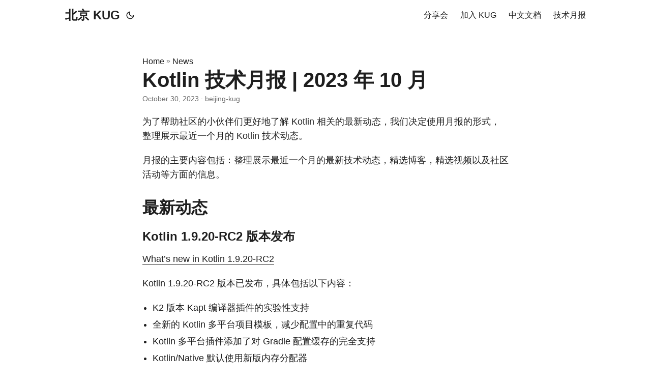

--- FILE ---
content_type: text/html; charset=utf-8
request_url: https://beijing-kug.github.io/news/kotlin-news-2023-10/
body_size: 11191
content:
<!doctype html><html lang=en dir=auto><head><meta charset=utf-8><meta http-equiv=x-ua-compatible content="IE=edge"><meta name=viewport content="width=device-width,initial-scale=1,shrink-to-fit=no"><meta name=robots content="index, follow"><title>Kotlin 技术月报 | 2023 年 10 月 | 北京 KUG</title><meta name=keywords content="技术月报"><meta name=description content="为了帮助社区的小伙伴们更好地了解 Kotlin 相关的最新动态，我们决定使用月报的形式，整理展示最近一个月的 Kotlin 技术动态。
月报的主要内容包括：整理展示最近一个月的最新技术动态，精选博客，精选视频以及社区活动等方面的信息。
最新动态 Kotlin 1.9.20-RC2 版本发布 What&rsquo;s new in Kotlin 1.9.20-RC2
Kotlin 1.9.20-RC2 版本已发布，具体包括以下内容：
K2 版本 Kapt 编译器插件的实验性支持 全新的 Kotlin 多平台项目模板，减少配置中的重复代码 Kotlin 多平台插件添加了对 Gradle 配置缓存的完全支持 Kotlin/Native 默认使用新版内存分配器 Kotlin/Native 垃圾回收性能持续提升 添加了全新的 wasm-wasi 目标，并将原有的 wasm 目标重命名为 wasm-js 标准库添加了对 WASI API 的支持 Kudos 发布 https://github.com/kanyun-inc/Kudos
Kudos 是 Kotlin utilities for deserializing objects 的缩写。它可以解决使用 Gson、Jackson 等框架反序列化 JSON 到 Kotlin 类时所存在的空安全问题和构造器默认值失效的问题。
在使用常见的 JSON 序列化框架解析 JSON 时，Kotlin 开发者通常会面临无参构造器和属性空安全的问题。我们通常的建议是使用 Moshi 或者 kotlinx.serialization。
不过，切换框架往往并不容易。kotlinx.serialization 不支持 Java，适合纯 Kotlin 项目使用；Moshi 虽然也同时支持 Java，但它在解析时与 Gson 这样的框架在细节上仍然有不少差异。"><meta name=author content="beijing-kug"><link rel=canonical href=https://beijing-kug.github.io/news/kotlin-news-2023-10/><link crossorigin=anonymous href=/assets/css/stylesheet.8f39c56ff9c568320c772f590aacdf29f8e8f17c0d9623de1a80621f8b933a96.css integrity="sha256-jznFb/nFaDIMdy9ZCqzfKfjo8XwNliPeGoBiH4uTOpY=" rel="preload stylesheet" as=style><script defer crossorigin=anonymous src=/assets/js/highlight.f413e19d0714851f6474e7ee9632408e58ac146fbdbe62747134bea2fa3415e0.js integrity="sha256-9BPhnQcUhR9kdOfuljJAjlisFG+9vmJ0cTS+ovo0FeA=" onload=hljs.initHighlightingOnLoad()></script>
<link rel=icon href=https://beijing-kug.github.io/kug-logo.png><link rel=icon type=image/png sizes=16x16 href=https://beijing-kug.github.io/favicon-16x16.png><link rel=icon type=image/png sizes=32x32 href=https://beijing-kug.github.io/favicon-32x32.png><link rel=apple-touch-icon href=https://beijing-kug.github.io/apple-touch-icon.png><link rel=mask-icon href=https://beijing-kug.github.io/safari-pinned-tab.svg><meta name=theme-color content="#2e2e33"><meta name=msapplication-TileColor content="#2e2e33"><noscript><style>#theme-toggle,.top-link{display:none}</style><style>@media(prefers-color-scheme:dark){:root{--theme:rgb(29, 30, 32);--entry:rgb(46, 46, 51);--primary:rgb(218, 218, 219);--secondary:rgb(155, 156, 157);--tertiary:rgb(65, 66, 68);--content:rgb(196, 196, 197);--hljs-bg:rgb(46, 46, 51);--code-bg:rgb(55, 56, 62);--border:rgb(51, 51, 51)}.list{background:var(--theme)}.list:not(.dark)::-webkit-scrollbar-track{background:0 0}.list:not(.dark)::-webkit-scrollbar-thumb{border-color:var(--theme)}}</style></noscript><meta property="og:title" content="Kotlin 技术月报 | 2023 年 10 月"><meta property="og:description" content="为了帮助社区的小伙伴们更好地了解 Kotlin 相关的最新动态，我们决定使用月报的形式，整理展示最近一个月的 Kotlin 技术动态。
月报的主要内容包括：整理展示最近一个月的最新技术动态，精选博客，精选视频以及社区活动等方面的信息。
最新动态 Kotlin 1.9.20-RC2 版本发布 What&rsquo;s new in Kotlin 1.9.20-RC2
Kotlin 1.9.20-RC2 版本已发布，具体包括以下内容：
K2 版本 Kapt 编译器插件的实验性支持 全新的 Kotlin 多平台项目模板，减少配置中的重复代码 Kotlin 多平台插件添加了对 Gradle 配置缓存的完全支持 Kotlin/Native 默认使用新版内存分配器 Kotlin/Native 垃圾回收性能持续提升 添加了全新的 wasm-wasi 目标，并将原有的 wasm 目标重命名为 wasm-js 标准库添加了对 WASI API 的支持 Kudos 发布 https://github.com/kanyun-inc/Kudos
Kudos 是 Kotlin utilities for deserializing objects 的缩写。它可以解决使用 Gson、Jackson 等框架反序列化 JSON 到 Kotlin 类时所存在的空安全问题和构造器默认值失效的问题。
在使用常见的 JSON 序列化框架解析 JSON 时，Kotlin 开发者通常会面临无参构造器和属性空安全的问题。我们通常的建议是使用 Moshi 或者 kotlinx.serialization。
不过，切换框架往往并不容易。kotlinx.serialization 不支持 Java，适合纯 Kotlin 项目使用；Moshi 虽然也同时支持 Java，但它在解析时与 Gson 这样的框架在细节上仍然有不少差异。"><meta property="og:type" content="article"><meta property="og:url" content="https://beijing-kug.github.io/news/kotlin-news-2023-10/"><meta property="article:section" content="news"><meta property="article:published_time" content="2023-10-30T00:00:00+00:00"><meta property="article:modified_time" content="2023-10-30T00:00:00+00:00"><meta property="og:site_name" content="北京 KUG"><meta name=twitter:card content="summary"><meta name=twitter:title content="Kotlin 技术月报 | 2023 年 10 月"><meta name=twitter:description content="为了帮助社区的小伙伴们更好地了解 Kotlin 相关的最新动态，我们决定使用月报的形式，整理展示最近一个月的 Kotlin 技术动态。
月报的主要内容包括：整理展示最近一个月的最新技术动态，精选博客，精选视频以及社区活动等方面的信息。
最新动态 Kotlin 1.9.20-RC2 版本发布 What&rsquo;s new in Kotlin 1.9.20-RC2
Kotlin 1.9.20-RC2 版本已发布，具体包括以下内容：
K2 版本 Kapt 编译器插件的实验性支持 全新的 Kotlin 多平台项目模板，减少配置中的重复代码 Kotlin 多平台插件添加了对 Gradle 配置缓存的完全支持 Kotlin/Native 默认使用新版内存分配器 Kotlin/Native 垃圾回收性能持续提升 添加了全新的 wasm-wasi 目标，并将原有的 wasm 目标重命名为 wasm-js 标准库添加了对 WASI API 的支持 Kudos 发布 https://github.com/kanyun-inc/Kudos
Kudos 是 Kotlin utilities for deserializing objects 的缩写。它可以解决使用 Gson、Jackson 等框架反序列化 JSON 到 Kotlin 类时所存在的空安全问题和构造器默认值失效的问题。
在使用常见的 JSON 序列化框架解析 JSON 时，Kotlin 开发者通常会面临无参构造器和属性空安全的问题。我们通常的建议是使用 Moshi 或者 kotlinx.serialization。
不过，切换框架往往并不容易。kotlinx.serialization 不支持 Java，适合纯 Kotlin 项目使用；Moshi 虽然也同时支持 Java，但它在解析时与 Gson 这样的框架在细节上仍然有不少差异。"><script type=application/ld+json>{"@context":"https://schema.org","@type":"BreadcrumbList","itemListElement":[{"@type":"ListItem","position":1,"name":"News","item":"https://beijing-kug.github.io/news/"},{"@type":"ListItem","position":2,"name":"Kotlin 技术月报 | 2023 年 10 月","item":"https://beijing-kug.github.io/news/kotlin-news-2023-10/"}]}</script><script type=application/ld+json>{"@context":"https://schema.org","@type":"BlogPosting","headline":"Kotlin 技术月报 | 2023 年 10 月","name":"Kotlin 技术月报 | 2023 年 10 月","description":"为了帮助社区的小伙伴们更好地了解 Kotlin 相关的最新动态，我们决定使用月报的形式，整理展示最近一个月的 Kotlin 技术动态。\n月报的主要内容包括：整理展示最近一个月的最新技术动态，精选博客，精选视频以及社区活动等方面的信息。\n最新动态 Kotlin 1.9.20-RC2 版本发布 What\u0026rsquo;s new in Kotlin 1.9.20-RC2\nKotlin 1.9.20-RC2 版本已发布，具体包括以下内容：\nK2 版本 Kapt 编译器插件的实验性支持 全新的 Kotlin 多平台项目模板，减少配置中的重复代码 Kotlin 多平台插件添加了对 Gradle 配置缓存的完全支持 Kotlin/Native 默认使用新版内存分配器 Kotlin/Native 垃圾回收性能持续提升 添加了全新的 wasm-wasi 目标，并将原有的 wasm 目标重命名为 wasm-js 标准库添加了对 WASI API 的支持 Kudos 发布 https://github.com/kanyun-inc/Kudos\nKudos 是 Kotlin utilities for deserializing objects 的缩写。它可以解决使用 Gson、Jackson 等框架反序列化 JSON 到 Kotlin 类时所存在的空安全问题和构造器默认值失效的问题。\n在使用常见的 JSON 序列化框架解析 JSON 时，Kotlin 开发者通常会面临无参构造器和属性空安全的问题。我们通常的建议是使用 Moshi 或者 kotlinx.serialization。\n不过，切换框架往往并不容易。kotlinx.serialization 不支持 Java，适合纯 Kotlin 项目使用；Moshi 虽然也同时支持 Java，但它在解析时与 Gson 这样的框架在细节上仍然有不少差异。","keywords":["技术月报"],"articleBody":"为了帮助社区的小伙伴们更好地了解 Kotlin 相关的最新动态，我们决定使用月报的形式，整理展示最近一个月的 Kotlin 技术动态。\n月报的主要内容包括：整理展示最近一个月的最新技术动态，精选博客，精选视频以及社区活动等方面的信息。\n最新动态 Kotlin 1.9.20-RC2 版本发布 What’s new in Kotlin 1.9.20-RC2\nKotlin 1.9.20-RC2 版本已发布，具体包括以下内容：\nK2 版本 Kapt 编译器插件的实验性支持 全新的 Kotlin 多平台项目模板，减少配置中的重复代码 Kotlin 多平台插件添加了对 Gradle 配置缓存的完全支持 Kotlin/Native 默认使用新版内存分配器 Kotlin/Native 垃圾回收性能持续提升 添加了全新的 wasm-wasi 目标，并将原有的 wasm 目标重命名为 wasm-js 标准库添加了对 WASI API 的支持 Kudos 发布 https://github.com/kanyun-inc/Kudos\nKudos 是 Kotlin utilities for deserializing objects 的缩写。它可以解决使用 Gson、Jackson 等框架反序列化 JSON 到 Kotlin 类时所存在的空安全问题和构造器默认值失效的问题。\n在使用常见的 JSON 序列化框架解析 JSON 时，Kotlin 开发者通常会面临无参构造器和属性空安全的问题。我们通常的建议是使用 Moshi 或者 kotlinx.serialization。\n不过，切换框架往往并不容易。kotlinx.serialization 不支持 Java，适合纯 Kotlin 项目使用；Moshi 虽然也同时支持 Java，但它在解析时与 Gson 这样的框架在细节上仍然有不少差异。\n有没有什么办法为 Gson 这样的框架提供类型空安全和支持主构造器的参数默认值的能力呢？答案就是 Kudos。\nTouchlab 开源项目更新 Touchlab 是一个致力于推广 KMP 的团队，在过去几周 TouchLab 的一系列开源项目推出了一些更新， 具体包括以下内容：\nSKIE: 一个用于优化 Kotlin 与 Swift 之间的互操作性的工具 Kermit 2.0: Kotlin 跨平台日志库，已发布 2.0 版本 CrashKiOS : 方便线上 iOS 应用程序查看 Kotlin 代码中的崩溃堆栈 Stately 2.0: 帮助 Kotlin/Native 处理严格的内存模型，以及提供一些实现并发功能的库 KMMBridge: 一个用于将 Kotlin 代码发布成 Xcode Framework 二进制文件的 Gradle 工具 精选博客 Kotlin版本升级到1.9.0，需要做这些事… 本文记录了通用项目工程 Kotlin 版本由 1.7 升级到 1.9 版本的适配要点，落实到具体的项目工程需要具体处理其中的细节问题，具体包括以下内容：\nKAE 插件正式废弃，迁移到 ViewBinding KAPT 默认启用 JVM IR，当前需要关闭 今日好奇：ChatGPT的Android端是用什么写的？ ChatGPT 自发布以来一直非常火爆，并已发布了 Android 版本，本文通过 LibChecker 等工具分析对比了 ChatGPT 与 文心一言 Android 版本的技术栈。\n经过分析，ChatGPT Android 版本主要基于 Jetpack Compose 构建，而文心一言仍然基于传统的 Android View 构建。可以看出，Jetpack Compose 在国外已经相当流行了，而在国内仍然有相当的发展空间。\nChatGPT 文心一言 Kotlin的语法糖到底有多甜？ 目前 Kotlin 开发者大多是 Android 开发者，而本文介绍了作者使用 Kotlin 进行后端开发的经验。他在过去一年中使用 Kotlin 进行开发，作者发现 Kotlin 在开发效率方面有显著优势，比较之下，后续不再想使用 Java 进行代码开发了。因此，他希望通过分享 Kotlin 的优点来吸引更多人使用这种语言。\n本文主要介绍了 Kotlin 的一些语法糖，包括：\nKotlin 基础常用特性 Kotlin 常用内置函数 Kotlin 扩展函数与扩展属性 Kotlin的容器 使用 Fleet 开发 Kotlin Fleet 中的 Kotlin 支持：探索 JetBrains 的新 IDE | 官方博客\nJetBrains Fleet 是一款轻量型代码编辑器和 IDE，使用 IntelliJ 代码处理引擎。该产品目前处于公开预览版阶段，供公众试用。\nFleet 开箱即支持 Kotlin，Fleet 对 Kotlin 的支持也是最完善的，因为 Fleet 主要使用 Kotlin 开发而成，JetBrains 团队也使用 Fleet 开发 Fleet。\n同时在 Fleet 中启动智能模式，也可以享受 Kotlin 的代码补全，实时模板，代码生成等功能。\nKotlin 开发者常用的反序列化库性能对比 常用 JSON 库性能对比\n反序列化是 Android 开发中必备且非常高频的需求，因此一个高性能的反序列化框架就非常重要了，那么在使用 Kotlin 开发时，常用的 Gson, Moshi, Jackson, Kotlin Serialization, FastJson 等框架中，到底谁比较快?\n写给初学者的 Jetpack Compose 系列教程 写给初学者的 Jetpack Compose 系列教程，从基础概念开始，循序渐进的带你学习 Jetpack Compose，具体包括以下内容：\n原创：写给初学者的Jetpack Compose教程，为什么要学习Compose？ 原创：写给初学者的Jetpack Compose教程，基础控件和布局 原创：写给初学者的Jetpack Compose教程，Modifier 原创：写给初学者的Jetpack Compose教程，使用State让界面动起来 精选视频 如何使用 Kotlin Timing API How to Use Kotlin’s Timing API\nfun main() { val startTime = System.nanoTime() someLongWork() val endTime = System.nanoTime() val duration = (endTime - startTime) / 1_000_000 println(\"Duration: $duration ms\") } 有时我们总要写一些类似上面的模板代码来计算某个函数的执行时间，但是这样的代码重复且冗长，Kotlin 的 Timing API 从 Kotlin 1.9 开始就稳定了，它提供了一些测量和指定时间的好方法。在本视频中，主要介绍了此 API 的主要功能，以便您可以像专业人士一样开始计算耗时与时间标记！\nJetpack Compose 动画库的故事 Kotlin 炉边漫谈 Podcast #13 让你的 UI 动起来！Jetpack Compose 动画库作者亲临现场\nJetpack Compose 是现代 Android 开发的必备技能，通过Jetpack Compose，用户可以轻松为UI添加动画效果，使得 UI 更吸引人。那么这么好用的动画库，到底是怎么开发出来的呢？\n本次 Kotlin 炉边漫谈邀请到了谷歌官方安卓团队负责动画库的开发者 Doris，跟大家聊聊为 Android 平台开发全新 UI 动画库的背景、过程及挑战，同时结尾彩蛋还会跟大家分享硅谷工作经验谈，欢迎大家收看。\n社区活动 Kotlin 线下技术交流·重庆站 10 月 25 日，KUG 社区在山城重庆举办线下技术交流活动，活动主要包括以下内容：\nJetBrains 技术布道师范圣佑带来关于 Kotlin 的最新技术动态以及实践经验。 来自板栗看板技术团队的资深工程师霍凯，与大家分享如何利用 Kotlin 作为后端开发语言来支撑百万级用户的实践经验和心得。 小组讨论与互动环节。 ","wordCount":"353","inLanguage":"en","datePublished":"2023-10-30T00:00:00Z","dateModified":"2023-10-30T00:00:00Z","author":{"@type":"Person","name":"beijing-kug"},"mainEntityOfPage":{"@type":"WebPage","@id":"https://beijing-kug.github.io/news/kotlin-news-2023-10/"},"publisher":{"@type":"Organization","name":"北京 KUG","logo":{"@type":"ImageObject","url":"https://beijing-kug.github.io/kug-logo.png"}}}</script></head><body id=top><script>localStorage.getItem("pref-theme")==="dark"?document.body.classList.add("dark"):localStorage.getItem("pref-theme")==="light"?document.body.classList.remove("dark"):window.matchMedia("(prefers-color-scheme: dark)").matches&&document.body.classList.add("dark")</script><header class=header><nav class=nav><div class=logo><a href=https://beijing-kug.github.io/ accesskey=h title="北京 KUG (Alt + H)">北京 KUG</a><div class=logo-switches><button id=theme-toggle accesskey=t title="(Alt + T)"><svg id="moon" xmlns="http://www.w3.org/2000/svg" width="24" height="24" viewBox="0 0 24 24" fill="none" stroke="currentcolor" stroke-width="2" stroke-linecap="round" stroke-linejoin="round"><path d="M21 12.79A9 9 0 1111.21 3 7 7 0 0021 12.79z"/></svg><svg id="sun" xmlns="http://www.w3.org/2000/svg" width="24" height="24" viewBox="0 0 24 24" fill="none" stroke="currentcolor" stroke-width="2" stroke-linecap="round" stroke-linejoin="round"><circle cx="12" cy="12" r="5"/><line x1="12" y1="1" x2="12" y2="3"/><line x1="12" y1="21" x2="12" y2="23"/><line x1="4.22" y1="4.22" x2="5.64" y2="5.64"/><line x1="18.36" y1="18.36" x2="19.78" y2="19.78"/><line x1="1" y1="12" x2="3" y2="12"/><line x1="21" y1="12" x2="23" y2="12"/><line x1="4.22" y1="19.78" x2="5.64" y2="18.36"/><line x1="18.36" y1="5.64" x2="19.78" y2="4.22"/></svg></button></div></div><ul id=menu><li><a href=https://beijing-kug.github.io/events/ title=分享会><span>分享会</span></a></li><li><a href=https://mp.weixin.qq.com/s/GNlbZ6xpCGB1EGML_W4kOg title="加入 KUG"><span>加入 KUG</span></a></li><li><a href=https://www.kotlincn.net/ title=中文文档><span>中文文档</span></a></li><li><a href=https://beijing-kug.github.io/news/ title=技术月报><span>技术月报</span></a></li></ul></nav></header><main class=main><article class=post-single><header class=post-header><div class=breadcrumbs><a href=https://beijing-kug.github.io/>Home</a>&nbsp;»&nbsp;<a href=https://beijing-kug.github.io/news/>News</a></div><h1 class=post-title>Kotlin 技术月报 | 2023 年 10 月</h1><div class=post-meta><span title='2023-10-30 00:00:00 +0000 UTC'>October 30, 2023</span>&nbsp;·&nbsp;beijing-kug</div></header><div class=post-content><p>为了帮助社区的小伙伴们更好地了解 Kotlin 相关的最新动态，我们决定使用月报的形式，整理展示最近一个月的 Kotlin 技术动态。</p><p>月报的主要内容包括：整理展示最近一个月的最新技术动态，精选博客，精选视频以及社区活动等方面的信息。</p><h2 id=最新动态>最新动态<a hidden class=anchor aria-hidden=true href=#最新动态>#</a></h2><h3 id=kotlin-1920-rc2-版本发布>Kotlin 1.9.20-RC2 版本发布<a hidden class=anchor aria-hidden=true href=#kotlin-1920-rc2-版本发布>#</a></h3><p><a href=https://kotlinlang.org/docs/whatsnew-eap.html>What&rsquo;s new in Kotlin 1.9.20-RC2</a></p><p>Kotlin 1.9.20-RC2 版本已发布，具体包括以下内容：</p><ul><li>K2 版本 Kapt 编译器插件的实验性支持</li><li>全新的 Kotlin 多平台项目模板，减少配置中的重复代码</li><li>Kotlin 多平台插件添加了对 Gradle 配置缓存的完全支持</li><li>Kotlin/Native 默认使用新版内存分配器</li><li>Kotlin/Native 垃圾回收性能持续提升</li><li>添加了全新的 wasm-wasi 目标，并将原有的 wasm 目标重命名为 wasm-js</li><li>标准库添加了对 WASI API 的支持</li></ul><h3 id=kudos-发布>Kudos 发布<a hidden class=anchor aria-hidden=true href=#kudos-发布>#</a></h3><p><a href=https://github.com/kanyun-inc/Kudos>https://github.com/kanyun-inc/Kudos</a></p><p>Kudos 是 Kotlin utilities for deserializing objects 的缩写。它可以解决使用 Gson、Jackson 等框架反序列化 JSON 到 Kotlin 类时所存在的空安全问题和构造器默认值失效的问题。</p><p>在使用常见的 JSON 序列化框架解析 JSON 时，Kotlin 开发者通常会面临无参构造器和属性空安全的问题。我们通常的建议是使用 Moshi 或者 kotlinx.serialization。</p><p>不过，切换框架往往并不容易。kotlinx.serialization 不支持 Java，适合纯 Kotlin 项目使用；Moshi 虽然也同时支持 Java，但它在解析时与 Gson 这样的框架在细节上仍然有不少差异。</p><p>有没有什么办法为 Gson 这样的框架提供类型空安全和支持主构造器的参数默认值的能力呢？答案就是 Kudos。</p><h3 id=touchlab-开源项目更新httpstouchlabcotouchlab-open-source-updates-sep-2023><a href=https://touchlab.co/touchlab-open-source-updates-sep-2023>Touchlab 开源项目更新</a><a hidden class=anchor aria-hidden=true href=#touchlab-开源项目更新httpstouchlabcotouchlab-open-source-updates-sep-2023>#</a></h3><p>Touchlab 是一个致力于推广 KMP 的团队，在过去几周 TouchLab 的一系列开源项目推出了一些更新， 具体包括以下内容：</p><ul><li>SKIE: 一个用于优化 Kotlin 与 Swift 之间的互操作性的工具</li><li>Kermit 2.0: Kotlin 跨平台日志库，已发布 2.0 版本</li><li>CrashKiOS : 方便线上 iOS 应用程序查看 Kotlin 代码中的崩溃堆栈</li><li>Stately 2.0: 帮助 Kotlin/Native 处理严格的内存模型，以及提供一些实现并发功能的库</li><li>KMMBridge: 一个用于将 Kotlin 代码发布成 Xcode Framework 二进制文件的 Gradle 工具</li></ul><h2 id=精选博客>精选博客<a hidden class=anchor aria-hidden=true href=#精选博客>#</a></h2><h3 id=kotlin版本升级到190需要做这些事httpsmpweixinqqcoms93rjop2stblkvlbumrp0hg><a href=https://mp.weixin.qq.com/s/93rJop2StBlKVLbUMrp0Hg>Kotlin版本升级到1.9.0，需要做这些事&mldr;</a><a hidden class=anchor aria-hidden=true href=#kotlin版本升级到190需要做这些事httpsmpweixinqqcoms93rjop2stblkvlbumrp0hg>#</a></h3><p>本文记录了通用项目工程 Kotlin 版本由 1.7 升级到 1.9 版本的适配要点，落实到具体的项目工程需要具体处理其中的细节问题，具体包括以下内容：</p><ul><li>KAE 插件正式废弃，迁移到 ViewBinding</li><li>KAPT 默认启用 JVM IR，当前需要关闭</li></ul><h3 id=今日好奇chatgpt的android端是用什么写的httpsjuejincnpost7286632584149581885><a href=https://juejin.cn/post/7286632584149581885>今日好奇：ChatGPT的Android端是用什么写的？</a><a hidden class=anchor aria-hidden=true href=#今日好奇chatgpt的android端是用什么写的httpsjuejincnpost7286632584149581885>#</a></h3><p>ChatGPT 自发布以来一直非常火爆，并已发布了 Android 版本，本文通过 LibChecker 等工具分析对比了 ChatGPT 与 文心一言 Android 版本的技术栈。</p><p>经过分析，ChatGPT Android 版本主要基于 Jetpack Compose 构建，而文心一言仍然基于传统的 Android View 构建。可以看出，Jetpack Compose 在国外已经相当流行了，而在国内仍然有相当的发展空间。</p><table><thead><tr><th>ChatGPT</th><th>文心一言</th></tr></thead><tbody><tr><td><img loading=lazy src=https://raw.gitmirror.com/RicardoJiang/resource/main/2023/october/p1.jpg alt></td><td><img loading=lazy src=https://raw.gitmirror.com/RicardoJiang/resource/main/2023/october/p2.jpg alt></td></tr></tbody></table><h3 id=kotlin的语法糖到底有多甜httpsjuejincnpost7258970835044827192><a href=https://juejin.cn/post/7258970835044827192>Kotlin的语法糖到底有多甜？</a><a hidden class=anchor aria-hidden=true href=#kotlin的语法糖到底有多甜httpsjuejincnpost7258970835044827192>#</a></h3><p>目前 Kotlin 开发者大多是 Android 开发者，而本文介绍了作者使用 Kotlin 进行后端开发的经验。他在过去一年中使用 Kotlin 进行开发，作者发现 Kotlin 在开发效率方面有显著优势，比较之下，后续不再想使用 Java 进行代码开发了。因此，他希望通过分享 Kotlin 的优点来吸引更多人使用这种语言。</p><p>本文主要介绍了 Kotlin 的一些语法糖，包括：</p><ul><li>Kotlin 基础常用特性</li><li>Kotlin 常用内置函数</li><li>Kotlin 扩展函数与扩展属性</li><li>Kotlin的容器</li></ul><h3 id=使用-fleet-开发-kotlin>使用 Fleet 开发 Kotlin<a hidden class=anchor aria-hidden=true href=#使用-fleet-开发-kotlin>#</a></h3><p><a href=https://mp.weixin.qq.com/s/Y52l3OfXatASOrc8lY5Jfg>Fleet 中的 Kotlin 支持：探索 JetBrains 的新 IDE | 官方博客</a></p><p>JetBrains Fleet 是一款轻量型代码编辑器和 IDE，使用 IntelliJ 代码处理引擎。该产品目前处于公开预览版阶段，供公众试用。</p><p>Fleet 开箱即支持 Kotlin，Fleet 对 Kotlin 的支持也是最完善的，因为 Fleet 主要使用 Kotlin 开发而成，JetBrains 团队也使用 Fleet 开发 Fleet。</p><p>同时在 Fleet 中启动智能模式，也可以享受 Kotlin 的代码补全，实时模板，代码生成等功能。</p><h3 id=kotlin-开发者常用的反序列化库性能对比>Kotlin 开发者常用的反序列化库性能对比<a hidden class=anchor aria-hidden=true href=#kotlin-开发者常用的反序列化库性能对比>#</a></h3><p><a href=https://android-performance-optimization.github.io/practical/speed/json-serialization-speed/>常用 JSON 库性能对比</a></p><p>反序列化是 Android 开发中必备且非常高频的需求，因此一个高性能的反序列化框架就非常重要了，那么在使用 Kotlin 开发时，常用的 Gson, Moshi, Jackson, Kotlin Serialization, FastJson 等框架中，到底谁比较快?</p><p><img loading=lazy src=https://raw.gitmirror.com/RicardoJiang/resource/main/2023/october/DeserializationSpeedMultiTimes.png alt></p><h3 id=写给初学者的-jetpack-compose-系列教程>写给初学者的 Jetpack Compose 系列教程<a hidden class=anchor aria-hidden=true href=#写给初学者的-jetpack-compose-系列教程>#</a></h3><p>写给初学者的 Jetpack Compose 系列教程，从基础概念开始，循序渐进的带你学习 Jetpack Compose，具体包括以下内容：</p><ul><li><a href=https://mp.weixin.qq.com/s/n-_-LcMZokgmgYS7-wgk2g>原创：写给初学者的Jetpack Compose教程，为什么要学习Compose？</a></li><li><a href=https://mp.weixin.qq.com/s/olocdhk8P9u9LXXddimphA>原创：写给初学者的Jetpack Compose教程，基础控件和布局</a></li><li><a href=https://mp.weixin.qq.com/s/OdfmpzTLg4y0vNawqjUuiw>原创：写给初学者的Jetpack Compose教程，Modifier</a></li><li><a href=https://mp.weixin.qq.com/s/WOPjNLCgopu3aKEmDKSPug>原创：写给初学者的Jetpack Compose教程，使用State让界面动起来</a></li></ul><h2 id=精选视频>精选视频<a hidden class=anchor aria-hidden=true href=#精选视频>#</a></h2><h3 id=如何使用-kotlin-timing-api>如何使用 Kotlin Timing API<a hidden class=anchor aria-hidden=true href=#如何使用-kotlin-timing-api>#</a></h3><p><a href="https://www.youtube.com/watch?v=VRxp3DD-ULQ">How to Use Kotlin&rsquo;s Timing API</a></p><div class=highlight><pre tabindex=0 class=chroma><code class=language-kotlin data-lang=kotlin><span class=line><span class=cl>    <span class=k>fun</span> <span class=nf>main</span><span class=p>()</span> <span class=p>{</span>
</span></span><span class=line><span class=cl>        <span class=k>val</span> <span class=py>startTime</span> <span class=p>=</span> <span class=nc>System</span><span class=p>.</span><span class=n>nanoTime</span><span class=p>()</span>
</span></span><span class=line><span class=cl>        <span class=n>someLongWork</span><span class=p>()</span>
</span></span><span class=line><span class=cl>        <span class=k>val</span> <span class=py>endTime</span> <span class=p>=</span> <span class=nc>System</span><span class=p>.</span><span class=n>nanoTime</span><span class=p>()</span>
</span></span><span class=line><span class=cl>        <span class=k>val</span> <span class=py>duration</span> <span class=p>=</span> <span class=p>(</span><span class=n>endTime</span> <span class=p>-</span> <span class=n>startTime</span><span class=p>)</span> <span class=p>/</span> <span class=m>1</span><span class=n>_000_000</span>
</span></span><span class=line><span class=cl>        <span class=n>println</span><span class=p>(</span><span class=s2>&#34;Duration: </span><span class=si>$duration</span><span class=s2> ms&#34;</span><span class=p>)</span>
</span></span><span class=line><span class=cl>    <span class=p>}</span>
</span></span></code></pre></div><p>有时我们总要写一些类似上面的模板代码来计算某个函数的执行时间，但是这样的代码重复且冗长，Kotlin 的 Timing API 从 Kotlin 1.9 开始就稳定了，它提供了一些测量和指定时间的好方法。在本视频中，主要介绍了此 API 的主要功能，以便您可以像专业人士一样开始计算耗时与时间标记！</p><h3 id=jetpack-compose-动画库的故事>Jetpack Compose 动画库的故事<a hidden class=anchor aria-hidden=true href=#jetpack-compose-动画库的故事>#</a></h3><p><a href=https://www.bilibili.com/video/BV1gu4y1W7vB/>Kotlin 炉边漫谈 Podcast #13 让你的 UI 动起来！Jetpack Compose 动画库作者亲临现场</a></p><p>Jetpack Compose 是现代 Android 开发的必备技能，通过Jetpack Compose，用户可以轻松为UI添加动画效果，使得 UI 更吸引人。那么这么好用的动画库，到底是怎么开发出来的呢？</p><p>本次 Kotlin 炉边漫谈邀请到了谷歌官方安卓团队负责动画库的开发者 Doris，跟大家聊聊为 Android 平台开发全新 UI 动画库的背景、过程及挑战，同时结尾彩蛋还会跟大家分享硅谷工作经验谈，欢迎大家收看。</p><h2 id=社区活动>社区活动<a hidden class=anchor aria-hidden=true href=#社区活动>#</a></h2><h3 id=kotlin-线下技术交流重庆站httpsmpweixinqqcomslkyzs6kgbqrlsfbqgpnrmw><a href=https://mp.weixin.qq.com/s/lKyzS6kGBqrlSfbQgpNRmw>Kotlin 线下技术交流·重庆站</a><a hidden class=anchor aria-hidden=true href=#kotlin-线下技术交流重庆站httpsmpweixinqqcomslkyzs6kgbqrlsfbqgpnrmw>#</a></h3><p>10 月 25 日，KUG 社区在山城重庆举办线下技术交流活动，活动主要包括以下内容：</p><ul><li>JetBrains 技术布道师范圣佑带来关于 Kotlin 的最新技术动态以及实践经验。</li><li>来自板栗看板技术团队的资深工程师霍凯，与大家分享如何利用 Kotlin 作为后端开发语言来支撑百万级用户的实践经验和心得。</li><li>小组讨论与互动环节。</li></ul><p><img loading=lazy src=https://raw.gitmirror.com/RicardoJiang/resource/main/2023/october/p3.jpeg alt></p></div><footer class=post-footer><ul class=post-tags><li><a href=https://beijing-kug.github.io/tags/%E6%8A%80%E6%9C%AF%E6%9C%88%E6%8A%A5/>技术月报</a></li></ul><nav class=paginav><a class=prev href=https://beijing-kug.github.io/news/kotlin-news-2023-11/><span class=title>« Prev</span><br><span>Kotlin 技术月报 | 2023 年 11 月</span></a>
<a class=next href=https://beijing-kug.github.io/news/kotlin-news-2023-09/><span class=title>Next »</span><br><span>Kotlin 技术月报 | 2023 年 9 月</span></a></nav><div class=share-buttons><a target=_blank rel="noopener noreferrer" aria-label="share Kotlin 技术月报 | 2023 年 10 月 on twitter" href="https://twitter.com/intent/tweet/?text=Kotlin%20%e6%8a%80%e6%9c%af%e6%9c%88%e6%8a%a5%20%7c%202023%20%e5%b9%b4%2010%20%e6%9c%88&amp;url=https%3a%2f%2fbeijing-kug.github.io%2fnews%2fkotlin-news-2023-10%2f&amp;hashtags=%e6%8a%80%e6%9c%af%e6%9c%88%e6%8a%a5"><svg viewBox="0 0 512 512"><path d="M449.446.0C483.971.0 512 28.03 512 62.554v386.892C512 483.97 483.97 512 449.446 512H62.554c-34.524.0-62.554-28.03-62.554-62.554V62.554c0-34.524 28.029-62.554 62.554-62.554h386.892zM195.519 424.544c135.939.0 210.268-112.643 210.268-210.268.0-3.218.0-6.437-.153-9.502 14.406-10.421 26.973-23.448 36.935-38.314-13.18 5.824-27.433 9.809-42.452 11.648 15.326-9.196 26.973-23.602 32.49-40.92-14.252 8.429-30.038 14.56-46.896 17.931-13.487-14.406-32.644-23.295-53.946-23.295-40.767.0-73.87 33.104-73.87 73.87.0 5.824.613 11.494 1.992 16.858-61.456-3.065-115.862-32.49-152.337-77.241-6.284 10.881-9.962 23.601-9.962 37.088.0 25.594 13.027 48.276 32.95 61.456-12.107-.307-23.448-3.678-33.41-9.196v.92c0 35.862 25.441 65.594 59.311 72.49-6.13 1.686-12.72 2.606-19.464 2.606-4.751.0-9.348-.46-13.946-1.38 9.349 29.426 36.628 50.728 68.965 51.341-25.287 19.771-57.164 31.571-91.8 31.571-5.977.0-11.801-.306-17.625-1.073 32.337 21.15 71.264 33.41 112.95 33.41z"/></svg></a><a target=_blank rel="noopener noreferrer" aria-label="share Kotlin 技术月报 | 2023 年 10 月 on linkedin" href="https://www.linkedin.com/shareArticle?mini=true&amp;url=https%3a%2f%2fbeijing-kug.github.io%2fnews%2fkotlin-news-2023-10%2f&amp;title=Kotlin%20%e6%8a%80%e6%9c%af%e6%9c%88%e6%8a%a5%20%7c%202023%20%e5%b9%b4%2010%20%e6%9c%88&amp;summary=Kotlin%20%e6%8a%80%e6%9c%af%e6%9c%88%e6%8a%a5%20%7c%202023%20%e5%b9%b4%2010%20%e6%9c%88&amp;source=https%3a%2f%2fbeijing-kug.github.io%2fnews%2fkotlin-news-2023-10%2f"><svg viewBox="0 0 512 512"><path d="M449.446.0C483.971.0 512 28.03 512 62.554v386.892C512 483.97 483.97 512 449.446 512H62.554c-34.524.0-62.554-28.03-62.554-62.554V62.554c0-34.524 28.029-62.554 62.554-62.554h386.892zM160.461 423.278V197.561h-75.04v225.717h75.04zm270.539.0V293.839c0-69.333-37.018-101.586-86.381-101.586-39.804.0-57.634 21.891-67.617 37.266v-31.958h-75.021c.995 21.181.0 225.717.0 225.717h75.02V297.222c0-6.748.486-13.492 2.474-18.315 5.414-13.475 17.767-27.434 38.494-27.434 27.135.0 38.007 20.707 38.007 51.037v120.768H431zM123.448 88.722C97.774 88.722 81 105.601 81 127.724c0 21.658 16.264 39.002 41.455 39.002h.484c26.165.0 42.452-17.344 42.452-39.002-.485-22.092-16.241-38.954-41.943-39.002z"/></svg></a><a target=_blank rel="noopener noreferrer" aria-label="share Kotlin 技术月报 | 2023 年 10 月 on reddit" href="https://reddit.com/submit?url=https%3a%2f%2fbeijing-kug.github.io%2fnews%2fkotlin-news-2023-10%2f&title=Kotlin%20%e6%8a%80%e6%9c%af%e6%9c%88%e6%8a%a5%20%7c%202023%20%e5%b9%b4%2010%20%e6%9c%88"><svg viewBox="0 0 512 512"><path d="M449.446.0C483.971.0 512 28.03 512 62.554v386.892C512 483.97 483.97 512 449.446 512H62.554c-34.524.0-62.554-28.03-62.554-62.554V62.554c0-34.524 28.029-62.554 62.554-62.554h386.892zM446 265.638c0-22.964-18.616-41.58-41.58-41.58-11.211.0-21.361 4.457-28.841 11.666-28.424-20.508-67.586-33.757-111.204-35.278l18.941-89.121 61.884 13.157c.756 15.734 13.642 28.29 29.56 28.29 16.407.0 29.706-13.299 29.706-29.701.0-16.403-13.299-29.702-29.706-29.702-11.666.0-21.657 6.792-26.515 16.578l-69.105-14.69c-1.922-.418-3.939-.042-5.585 1.036-1.658 1.073-2.811 2.761-3.224 4.686l-21.152 99.438c-44.258 1.228-84.046 14.494-112.837 35.232-7.468-7.164-17.589-11.591-28.757-11.591-22.965.0-41.585 18.616-41.585 41.58.0 16.896 10.095 31.41 24.568 37.918-.639 4.135-.99 8.328-.99 12.576.0 63.977 74.469 115.836 166.33 115.836s166.334-51.859 166.334-115.836c0-4.218-.347-8.387-.977-12.493 14.564-6.47 24.735-21.034 24.735-38.001zM326.526 373.831c-20.27 20.241-59.115 21.816-70.534 21.816-11.428.0-50.277-1.575-70.522-21.82-3.007-3.008-3.007-7.882.0-10.889 3.003-2.999 7.882-3.003 10.885.0 12.777 12.781 40.11 17.317 59.637 17.317 19.522.0 46.86-4.536 59.657-17.321 3.016-2.999 7.886-2.995 10.885.008 3.008 3.011 3.003 7.882-.008 10.889zm-5.23-48.781c-16.373.0-29.701-13.324-29.701-29.698.0-16.381 13.328-29.714 29.701-29.714 16.378.0 29.706 13.333 29.706 29.714.0 16.374-13.328 29.698-29.706 29.698zM160.91 295.348c0-16.381 13.328-29.71 29.714-29.71 16.369.0 29.689 13.329 29.689 29.71.0 16.373-13.32 29.693-29.689 29.693-16.386.0-29.714-13.32-29.714-29.693z"/></svg></a><a target=_blank rel="noopener noreferrer" aria-label="share Kotlin 技术月报 | 2023 年 10 月 on facebook" href="https://facebook.com/sharer/sharer.php?u=https%3a%2f%2fbeijing-kug.github.io%2fnews%2fkotlin-news-2023-10%2f"><svg viewBox="0 0 512 512"><path d="M449.446.0C483.971.0 512 28.03 512 62.554v386.892C512 483.97 483.97 512 449.446 512H342.978V319.085h66.6l12.672-82.621h-79.272v-53.617c0-22.603 11.073-44.636 46.58-44.636H425.6v-70.34s-32.71-5.582-63.982-5.582c-65.288.0-107.96 39.569-107.96 111.204v62.971h-72.573v82.621h72.573V512h-191.104c-34.524.0-62.554-28.03-62.554-62.554V62.554c0-34.524 28.029-62.554 62.554-62.554h386.892z"/></svg></a><a target=_blank rel="noopener noreferrer" aria-label="share Kotlin 技术月报 | 2023 年 10 月 on whatsapp" href="https://api.whatsapp.com/send?text=Kotlin%20%e6%8a%80%e6%9c%af%e6%9c%88%e6%8a%a5%20%7c%202023%20%e5%b9%b4%2010%20%e6%9c%88%20-%20https%3a%2f%2fbeijing-kug.github.io%2fnews%2fkotlin-news-2023-10%2f"><svg viewBox="0 0 512 512"><path d="M449.446.0C483.971.0 512 28.03 512 62.554v386.892C512 483.97 483.97 512 449.446 512H62.554c-34.524.0-62.554-28.03-62.554-62.554V62.554c0-34.524 28.029-62.554 62.554-62.554h386.892zm-58.673 127.703c-33.842-33.881-78.847-52.548-126.798-52.568-98.799.0-179.21 80.405-179.249 179.234-.013 31.593 8.241 62.428 23.927 89.612l-25.429 92.884 95.021-24.925c26.181 14.28 55.659 21.807 85.658 21.816h.074c98.789.0 179.206-80.413 179.247-179.243.018-47.895-18.61-92.93-52.451-126.81zM263.976 403.485h-.06c-26.734-.01-52.954-7.193-75.828-20.767l-5.441-3.229-56.386 14.792 15.05-54.977-3.542-5.637c-14.913-23.72-22.791-51.136-22.779-79.287.033-82.142 66.867-148.971 149.046-148.971 39.793.014 77.199 15.531 105.329 43.692 28.128 28.16 43.609 65.592 43.594 105.4-.034 82.149-66.866 148.983-148.983 148.984zm81.721-111.581c-4.479-2.242-26.499-13.075-30.604-14.571-4.105-1.495-7.091-2.241-10.077 2.241-2.986 4.483-11.569 14.572-14.182 17.562-2.612 2.988-5.225 3.364-9.703 1.12-4.479-2.241-18.91-6.97-36.017-22.23C231.8 264.15 222.81 249.484 220.198 245s-.279-6.908 1.963-9.14c2.016-2.007 4.48-5.232 6.719-7.847 2.24-2.615 2.986-4.484 4.479-7.472 1.493-2.99.747-5.604-.374-7.846-1.119-2.241-10.077-24.288-13.809-33.256-3.635-8.733-7.327-7.55-10.077-7.688-2.609-.13-5.598-.158-8.583-.158-2.986.0-7.839 1.121-11.944 5.604-4.105 4.484-15.675 15.32-15.675 37.364.0 22.046 16.048 43.342 18.287 46.332 2.24 2.99 31.582 48.227 76.511 67.627 10.685 4.615 19.028 7.371 25.533 9.434 10.728 3.41 20.492 2.929 28.209 1.775 8.605-1.285 26.499-10.833 30.231-21.295 3.732-10.464 3.732-19.431 2.612-21.298-1.119-1.869-4.105-2.99-8.583-5.232z"/></svg></a><a target=_blank rel="noopener noreferrer" aria-label="share Kotlin 技术月报 | 2023 年 10 月 on telegram" href="https://telegram.me/share/url?text=Kotlin%20%e6%8a%80%e6%9c%af%e6%9c%88%e6%8a%a5%20%7c%202023%20%e5%b9%b4%2010%20%e6%9c%88&amp;url=https%3a%2f%2fbeijing-kug.github.io%2fnews%2fkotlin-news-2023-10%2f"><svg viewBox="2 2 28 28"><path d="M26.49 29.86H5.5a3.37 3.37.0 01-2.47-1 3.35 3.35.0 01-1-2.47V5.48A3.36 3.36.0 013 3 3.37 3.37.0 015.5 2h21A3.38 3.38.0 0129 3a3.36 3.36.0 011 2.46V26.37a3.35 3.35.0 01-1 2.47 3.38 3.38.0 01-2.51 1.02zm-5.38-6.71a.79.79.0 00.85-.66L24.73 9.24a.55.55.0 00-.18-.46.62.62.0 00-.41-.17q-.08.0-16.53 6.11a.59.59.0 00-.41.59.57.57.0 00.43.52l4 1.24 1.61 4.83a.62.62.0 00.63.43.56.56.0 00.4-.17L16.54 20l4.09 3A.9.9.0 0021.11 23.15zM13.8 20.71l-1.21-4q8.72-5.55 8.78-5.55c.15.0.23.0.23.16a.18.18.0 010 .06s-2.51 2.3-7.52 6.8z"/></svg></a></div></footer></article></main><footer class=footer><span>&copy; 2025 <a href=https://beijing-kug.github.io/>北京 KUG</a></span>
<span>Powered by
<a href=https://gohugo.io/ rel="noopener noreferrer" target=_blank>Hugo</a> &
        <a href=https://github.com/adityatelange/hugo-PaperMod/ rel=noopener target=_blank>PaperMod</a></span></footer><a href=#top aria-label="go to top" title="Go to Top (Alt + G)" class=top-link id=top-link accesskey=g><svg xmlns="http://www.w3.org/2000/svg" viewBox="0 0 12 6" fill="currentcolor"><path d="M12 6H0l6-6z"/></svg></a><script>let menu=document.getElementById("menu");menu&&(menu.scrollLeft=localStorage.getItem("menu-scroll-position"),menu.onscroll=function(){localStorage.setItem("menu-scroll-position",menu.scrollLeft)}),document.querySelectorAll('a[href^="#"]').forEach(e=>{e.addEventListener("click",function(e){e.preventDefault();var t=this.getAttribute("href").substr(1);window.matchMedia("(prefers-reduced-motion: reduce)").matches?document.querySelector(`[id='${decodeURIComponent(t)}']`).scrollIntoView():document.querySelector(`[id='${decodeURIComponent(t)}']`).scrollIntoView({behavior:"smooth"}),t==="top"?history.replaceState(null,null," "):history.pushState(null,null,`#${t}`)})})</script><script>var mybutton=document.getElementById("top-link");window.onscroll=function(){document.body.scrollTop>800||document.documentElement.scrollTop>800?(mybutton.style.visibility="visible",mybutton.style.opacity="1"):(mybutton.style.visibility="hidden",mybutton.style.opacity="0")}</script><script>document.getElementById("theme-toggle").addEventListener("click",()=>{document.body.className.includes("dark")?(document.body.classList.remove("dark"),localStorage.setItem("pref-theme","light")):(document.body.classList.add("dark"),localStorage.setItem("pref-theme","dark"))})</script></body></html>